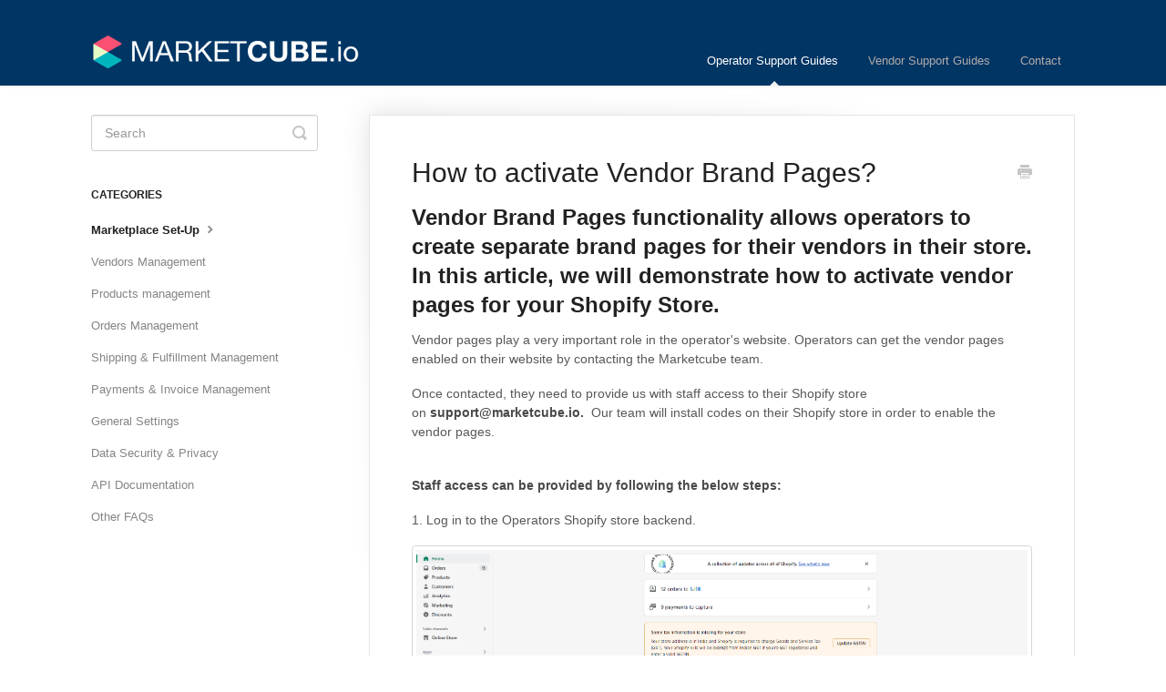

--- FILE ---
content_type: text/html; charset=utf-8
request_url: https://support.marketcube.io/article/134-how-to-activate-vendor-pages
body_size: 4852
content:


<!DOCTYPE html>
<html>
    
<head>
    <meta charset="utf-8"/>
    <title>How to activate Vendor Brand Pages? - Marketcube Support </title>
    <meta name="viewport" content="width=device-width, maximum-scale=1"/>
    <meta name="apple-mobile-web-app-capable" content="yes"/>
    <meta name="format-detection" content="telephone=no">
    <meta name="description" content="Vendor Brand Pages functionality allows operators to create separate brand pages for their vendors in their store. In this article, we will demonstrate how to a"/>
    <meta name="author" content="Marketcube"/>
    <link rel="canonical" href="https://support.marketcube.io/article/134-how-to-activate-vendor-pages"/>
    
        
   
            <meta name="twitter:card" content="summary"/>
            <meta name="twitter:title" content="How to activate Vendor Brand Pages?" />
            <meta name="twitter:description" content="Vendor Brand Pages functionality allows operators to create separate brand pages for their vendors in their store. In this article, we will demonstrate how to a"/>


    

    
        <link rel="stylesheet" href="//d3eto7onm69fcz.cloudfront.net/assets/stylesheets/launch-1769508805877.css">
    
    <style>
        body { background: #ffffff; }
        .navbar .navbar-inner { background: #013564; }
        .navbar .nav li a, 
        .navbar .icon-private-w  { color: #b1abab; }
        .navbar .brand, 
        .navbar .nav li a:hover, 
        .navbar .nav li a:focus, 
        .navbar .nav .active a, 
        .navbar .nav .active a:hover, 
        .navbar .nav .active a:focus  { color: #ffffff; }
        .navbar a:hover .icon-private-w, 
        .navbar a:focus .icon-private-w, 
        .navbar .active a .icon-private-w, 
        .navbar .active a:hover .icon-private-w, 
        .navbar .active a:focus .icon-private-w { color: #ffffff; }
        #serp-dd .result a:hover,
        #serp-dd .result > li.active,
        #fullArticle strong a,
        #fullArticle a strong,
        .collection a,
        .contentWrapper a,
        .most-pop-articles .popArticles a,
        .most-pop-articles .popArticles a:hover span,
        .category-list .category .article-count,
        .category-list .category:hover .article-count { color: #4381b5; }
        #fullArticle, 
        #fullArticle p, 
        #fullArticle ul, 
        #fullArticle ol, 
        #fullArticle li, 
        #fullArticle div, 
        #fullArticle blockquote, 
        #fullArticle dd, 
        #fullArticle table { color:#585858; }
    </style>
    
    <link rel="apple-touch-icon-precomposed" href="//d33v4339jhl8k0.cloudfront.net/docs/assets/6093ef17a0b34a605551219c/images/622b09d8ab585b230a89f851/App_Icon_Cube.png">
    <link rel="shortcut icon" type="image/png" href="//d33v4339jhl8k0.cloudfront.net/docs/assets/6093ef17a0b34a605551219c/images/622b099fc1e53608cf9e7596/App_Icon_Cube.png">
    <!--[if lt IE 9]>
    
        <script src="//d3eto7onm69fcz.cloudfront.net/assets/javascripts/html5shiv.min.js"></script>
    
    <![endif]-->
    
        <script type="application/ld+json">
        {"@context":"https://schema.org","@type":"WebSite","url":"https://support.marketcube.io","potentialAction":{"@type":"SearchAction","target":"https://support.marketcube.io/search?query={query}","query-input":"required name=query"}}
        </script>
    
        <script type="application/ld+json">
        {"@context":"https://schema.org","@type":"BreadcrumbList","itemListElement":[{"@type":"ListItem","position":1,"name":"Marketcube Support ","item":"https://support.marketcube.io"},{"@type":"ListItem","position":2,"name":"Operator Support Guides","item":"https://support.marketcube.io/collection/1-operator-support-guides"},{"@type":"ListItem","position":3,"name":"How to activate Vendor Brand Pages?","item":"https://support.marketcube.io/article/134-how-to-activate-vendor-pages"}]}
        </script>
    
    
        <!-- Google tag (gtag.js) -->
<script async src="https://www.googletagmanager.com/gtag/js?id=G-6NBXYS4H2T"></script>
<script>
  window.dataLayer = window.dataLayer || [];
  function gtag(){dataLayer.push(arguments);}
  gtag('js', new Date());

  gtag('config', 'G-6NBXYS4H2T');
</script>
    
</head>
    
    <body>
        
<header id="mainNav" class="navbar">
    <div class="navbar-inner">
        <div class="container-fluid">
            <a class="brand" href="/">
            
                
                    <img src="//d33v4339jhl8k0.cloudfront.net/docs/assets/6093ef17a0b34a605551219c/images/63723bb7aad33a6d7c946ad1/logo_and_text_white-HelpScout.png" alt="Marketcube Support " width="300" height="52">
                

            
            </a>
            
                <button type="button" class="btn btn-navbar" data-toggle="collapse" data-target=".nav-collapse">
                    <span class="sr-only">Toggle Navigation</span>
                    <span class="icon-bar"></span>
                    <span class="icon-bar"></span>
                    <span class="icon-bar"></span>
                </button>
            
            <div class="nav-collapse collapse">
                <nav role="navigation"><!-- added for accessibility -->
                <ul class="nav">
                    
                    
                        
                            <li  class="active"  id="operator-support-guides"><a href="/collection/1-operator-support-guides">Operator Support Guides  <b class="caret"></b></a></li>
                        
                            <li  id="vendor-support-guides"><a href="/collection/232-vendor-support-guides">Vendor Support Guides  <b class="caret"></b></a></li>
                        
                    
                    
                        <li id="contact"><a href="#" class="contactUs" onclick="window.Beacon('open')">Contact</a></li>
                        <li id="contactMobile"><a href="#" class="contactUs" onclick="window.Beacon('open')">Contact</a></li>
                    
                </ul>
                </nav>
            </div><!--/.nav-collapse -->
        </div><!--/container-->
    </div><!--/navbar-inner-->
</header>
        <section id="contentArea" class="container-fluid">
            <div class="row-fluid">
                <section id="main-content" class="span9">
                    <div class="contentWrapper">
                        
    
    <article id="fullArticle">
        <h1 class="title">How to activate Vendor Brand Pages?</h1>
    
        <a href="javascript:window.print()" class="printArticle" title="Print this article" aria-label="Print this Article"><i class="icon-print"></i></a>
        <h2>Vendor Brand Pages functionality allows operators to create separate brand pages for their vendors in their store. In this article, we will demonstrate how to activate vendor pages for your Shopify Store.</h2>
<p>Vendor pages play a very important role in the operator's website. Operators can get the vendor pages enabled on their website by contacting the Marketcube team.&nbsp;</p>
<p>Once contacted, they need to provide us with staff access to their Shopify store on&nbsp;<strong>support@marketcube.io.&nbsp;&nbsp;</strong>Our team will install codes on their Shopify store in order to enable the vendor pages.</p><br>
<p><strong>Staff access can be provided by following the below steps:</strong></p>
<p>1. Log in to the Operators Shopify store backend.</p>
<p><img src="//d33v4339jhl8k0.cloudfront.net/docs/assets/6093ef17a0b34a605551219c/images/62e8b8e9ee1e310313f7ca41/file-coVlA5sPcY.png" style="max-width: 100%; "></p>
<p>2. Click on&nbsp;<strong>Settings &gt;&gt; </strong>Select&nbsp;<strong>Plan and Permission.</strong>&nbsp; &nbsp; &nbsp; &nbsp; &nbsp; &nbsp; &nbsp; &nbsp; &nbsp; &nbsp; &nbsp; &nbsp; &nbsp;&nbsp;</p>
<p><img src="//d33v4339jhl8k0.cloudfront.net/docs/assets/6093ef17a0b34a605551219c/images/62e8b94c8de2dc7da38ba79e/file-PBei6DBD5Z.png" style="max-width: 100%; "></p>
<p><strong>3. Under Permissions, click on&nbsp;Add Staff&nbsp;Account.</strong></p>
<p><img src="//d33v4339jhl8k0.cloudfront.net/docs/assets/6093ef17a0b34a605551219c/images/62e8b99ba979fe27aeb4b080/file-XLSDRD4V9P.png" style="max-width: 100%; "></p>
<p><strong>4. Add the information and click on&nbsp;Send Invite&nbsp;with full permissions</strong></p>
<p><img src="//d33v4339jhl8k0.cloudfront.net/docs/assets/6093ef17a0b34a605551219c/images/62e8ba038de2dc7da38ba79f/file-z7jZo2HDLe.png" style="max-width: 100%; "></p>
<hr role="separator">
<p><strong>Key Points to remember:</strong></p>
<ul>
 <li>Operators need to connect to the Shopify Support team to design the view of vendors on their frontend screen as we do not design the front of the store.</li>
</ul>
<hr role="separator"><br>
<p>Got more questions? Use the chatbox on the right to get in touch with us or email us at&nbsp;<strong>support@marketcube.io</strong>.</p>
    </article>
    
        <div class="articleRatings" data-article-url="https://support.marketcube.io/article/134-how-to-activate-vendor-pages">
            <span class="articleRatings-question">Did this answer your question?</span>
            <span class="articleRatings-feedback">
                <span class="articleRatings-feedback-tick">
                    <svg height="20" viewBox="0 0 20 20" width="20" xmlns="http://www.w3.org/2000/svg">
                        <path d="m8 14a.997.997 0 0 1 -.707-.293l-2-2a.999.999 0 1 1 1.414-1.414l1.293 1.293 4.293-4.293a.999.999 0 1 1 1.414 1.414l-5 5a.997.997 0 0 1 -.707.293" fill="#2CC683" fill-rule="evenodd"/>
                    </svg>
                </span>
                <span class="articleRatings-feedback-message">Thanks for the feedback</span>
            </span>
            <span class="articleRatings-failure">There was a problem submitting your feedback. Please try again later.</span>
            <div class="articleRatings-actions">
                <button class="rateAction rateAction--positive" data-rating="positive">
                    <span class="sr-only">Yes</span>
                    <span class="rating-face">
                        <svg xmlns="http://www.w3.org/2000/svg" width="24" height="24">
                            <path fill-rule="evenodd" d="M5.538 14.026A19.392 19.392 0 0 1 12 12.923c2.26 0 4.432.388 6.462 1.103-1.087 2.61-3.571 4.436-6.462 4.436-2.891 0-5.375-1.825-6.462-4.436zm1.847-3.872a1.846 1.846 0 1 1 0-3.692 1.846 1.846 0 0 1 0 3.692zm9.23 0a1.846 1.846 0 1 1 0-3.692 1.846 1.846 0 0 1 0 3.692z"/>
                        </svg>
                    </span>
                </button>
                <button class="rateAction rateAction--negative" data-rating="negative">
                    <span class="sr-only">No</span>
                    <span class="rating-face">
                        <svg xmlns="http://www.w3.org/2000/svg" width="24" height="24">
                            <path fill-rule="evenodd" d="M7.385 13.846a1.846 1.846 0 1 1 0-3.692 1.846 1.846 0 0 1 0 3.692zm9.23 0a1.846 1.846 0 1 1 0-3.692 1.846 1.846 0 0 1 0 3.692zm-.967 4.95a.992.992 0 0 1-.615-.212c-1.701-1.349-4.364-1.349-6.065 0a.998.998 0 0 1-1.36-.123.895.895 0 0 1 .127-1.3A6.897 6.897 0 0 1 12 15.692c1.555 0 3.069.521 4.266 1.467.41.326.467.909.127 1.3a.982.982 0 0 1-.745.335z"/>
                        </svg>
                    </span>
                </button>
            </div>
        </div>
     

    <section class="articleFoot">
    
        <i class="icon-contact"></i>
        <p class="help">Still need help?
            <a id="sbContact" href="#" class="contactUs" onclick="window.Beacon('open')">Contact Us</a>
            <a id="sbContactMobile" href="#" class="contactUs" onclick="window.Beacon('open')">Contact Us</a>
        </p>
    

    <time class="lu" datetime=2025-05-06 >Last updated on May 6, 2025</time>
    </section>

                    </div><!--/contentWrapper-->
                    
                </section><!--/content-->
                <aside id="sidebar" class="span3">
                 

<form action="/search" method="GET" id="searchBar" class="sm" autocomplete="off">
    
                    <input type="hidden" name="collectionId" value="609404ffa0b34a6055512291"/>
                    <input type="text" name="query" title="search-query" class="search-query" placeholder="Search" value="" aria-label="Search" />
                    <button type="submit">
                        <span class="sr-only">Toggle Search</span>
                        <i class="icon-search"></i>
                    </button>
                    <div id="serp-dd" style="display: none;" class="sb">
                        <ul class="result">
                        </ul>
                    </div>
                
</form>

                
                    <h3>Categories</h3>
                    <ul class="nav nav-list">
                    
                        
                            <li  class="active" ><a href="/category/230-marketplace-set-up">Marketplace Set-Up  <i class="icon-arrow"></i></a></li>
                        
                    
                        
                            <li ><a href="/category/7-vendors-management">Vendors Management  <i class="icon-arrow"></i></a></li>
                        
                    
                        
                            <li ><a href="/category/5-product-management">Products management  <i class="icon-arrow"></i></a></li>
                        
                    
                        
                            <li ><a href="/category/6-orders-management">Orders Management  <i class="icon-arrow"></i></a></li>
                        
                    
                        
                            <li ><a href="/category/9-shipping-management">Shipping &amp; Fulfillment Management  <i class="icon-arrow"></i></a></li>
                        
                    
                        
                            <li ><a href="/category/8-payments-management">Payments &amp; Invoice Management  <i class="icon-arrow"></i></a></li>
                        
                    
                        
                            <li ><a href="/category/241-general-settings">General Settings  <i class="icon-arrow"></i></a></li>
                        
                    
                        
                            <li ><a href="/category/178-data-security-privacy">Data Security &amp; Privacy  <i class="icon-arrow"></i></a></li>
                        
                    
                        
                            <li ><a href="/category/211-api-documentation">API Documentation  <i class="icon-arrow"></i></a></li>
                        
                    
                        
                            <li ><a href="/category/242-faqs">Other FAQs  <i class="icon-arrow"></i></a></li>
                        
                    
                    </ul>
                
                </aside><!--/span-->
            </div><!--/row-->
            <div id="noResults" style="display:none;">No results found</div>
            <footer>
                

<p>&copy;
    
        Marketcube
    
    2026. <span>Powered by <a rel="nofollow noopener noreferrer" href="https://www.helpscout.com/docs-refer/?co=Marketcube&utm_source=docs&utm_medium=footerlink&utm_campaign=Docs+Branding" target="_blank">Help Scout</a></span>
    
        
    
</p>

            </footer>
        </section><!--/.fluid-container-->
        
            

<script id="beaconLoader" type="text/javascript">!function(e,t,n){function a(){var e=t.getElementsByTagName("script")[0],n=t.createElement("script");n.type="text/javascript",n.async=!0,n.src="https://beacon-v2.helpscout.net",e.parentNode.insertBefore(n,e)}if(e.Beacon=n=function(t,n,a){e.Beacon.readyQueue.push({method:t,options:n,data:a})},n.readyQueue=[],"complete"===t.readyState)return a();e.attachEvent?e.attachEvent("onload",a):e.addEventListener("load",a,!1)}(window,document,window.Beacon||function(){});</script>
<script type="text/javascript">window.Beacon('init', '5da506cd-fa45-4e26-bfeb-401914169129')</script>

<script type="text/javascript">
    function hashChanged() {
        var hash = window.location.hash.substring(1); 
        if (hash === 'contact') {
            window.Beacon('open')
        }
    }

    if (window.location.hash) {
        hashChanged()
    }

    window.onhashchange = function () {
        hashChanged()
    }

    window.addEventListener('hashchange', hashChanged, false);

</script>

        
        
    <script src="//d3eto7onm69fcz.cloudfront.net/assets/javascripts/app4.min.js"></script>

<script>
// keep iOS links from opening safari
if(("standalone" in window.navigator) && window.navigator.standalone){
// If you want to prevent remote links in standalone web apps opening Mobile Safari, change 'remotes' to true
var noddy, remotes = false;
document.addEventListener('click', function(event) {
noddy = event.target;
while(noddy.nodeName !== "A" && noddy.nodeName !== "HTML") {
noddy = noddy.parentNode;
}

if('href' in noddy && noddy.href.indexOf('http') !== -1 && (noddy.href.indexOf(document.location.host) !== -1 || remotes)){
event.preventDefault();
document.location.href = noddy.href;
}

},false);
}
</script>
        
    </body>
</html>


